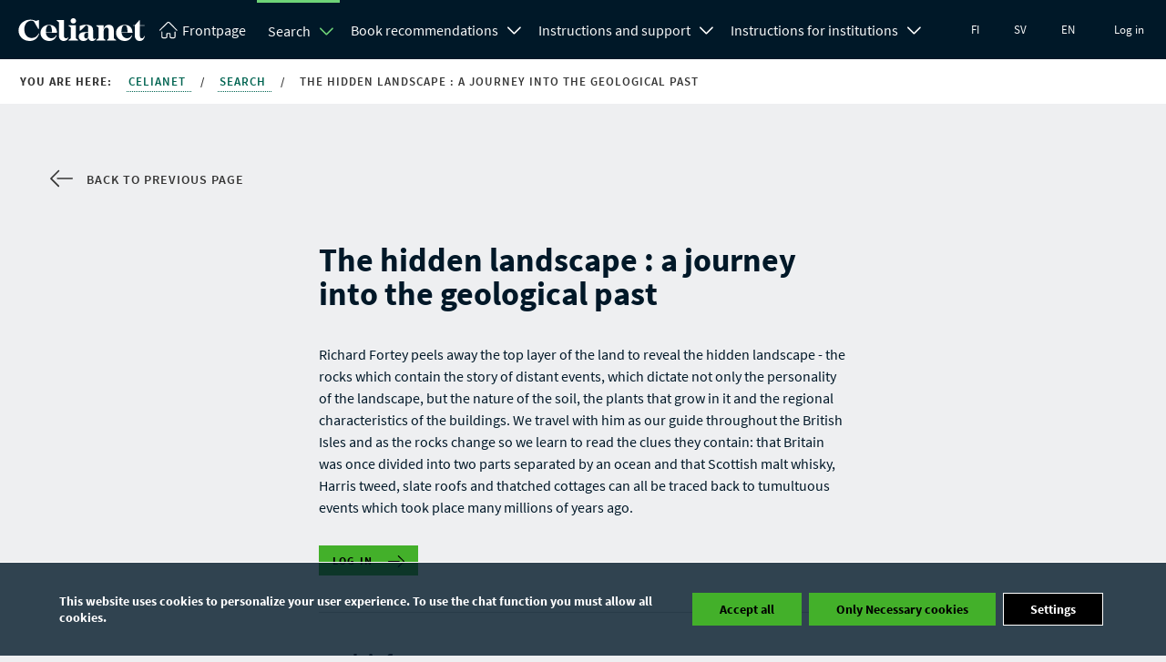

--- FILE ---
content_type: text/html; charset=UTF-8
request_url: https://www.celianet.fi/en/work/336016
body_size: 15129
content:
<!DOCTYPE html>
<html class="no-js" lang="en">
<head>
	<meta charset="UTF-8">
			<title>The hidden landscape : a journey into the geological past </title>
		<meta name="viewport" content="width=device-width" />
	<meta http-equiv="X-UA-Compatible" content="IE=edge">
			<link rel="shortcut icon" href="https://www.celianet.fi/content/uploads/2019/09/favicon.png" />
		<meta name='robots' content='index, follow, max-image-preview:large, max-snippet:-1, max-video-preview:-1' />

	<!-- This site is optimized with the Yoast SEO plugin v26.5 - https://yoast.com/wordpress/plugins/seo/ -->
	<meta property="og:locale" content="en_GB" />
	<meta property="og:type" content="website" />
	<meta property="og:site_name" content="Celianet" />
	<script type="application/ld+json" class="yoast-schema-graph">{"@context":"https://schema.org","@graph":[{"@type":"WebSite","@id":"https://www.celianet.fi/en/#website","url":"https://www.celianet.fi/en/","name":"Celianet.fi","description":"Borrow and listen to talking books","publisher":{"@id":"https://www.celianet.fi/en/#organization"},"potentialAction":[{"@type":"SearchAction","target":{"@type":"EntryPoint","urlTemplate":"https://www.celianet.fi/en/?s={search_term_string}"},"query-input":{"@type":"PropertyValueSpecification","valueRequired":true,"valueName":"search_term_string"}}],"inLanguage":"en-GB"},{"@type":"Organization","@id":"https://www.celianet.fi/en/#organization","name":"Saavutettavuuskirjasto Celia","url":"https://www.celianet.fi/en/","logo":{"@type":"ImageObject","inLanguage":"en-GB","@id":"https://www.celianet.fi/en/#/schema/logo/image/","url":"https://www.celianet.fi/content/uploads/2022/12/uusi_logo_sivustolle.png","contentUrl":"https://www.celianet.fi/content/uploads/2022/12/uusi_logo_sivustolle.png","width":708,"height":1000,"caption":"Saavutettavuuskirjasto Celia"},"image":{"@id":"https://www.celianet.fi/en/#/schema/logo/image/"}}]}</script>
	<!-- / Yoast SEO plugin. -->


<style id='wp-img-auto-sizes-contain-inline-css' type='text/css'>
img:is([sizes=auto i],[sizes^="auto," i]){contain-intrinsic-size:3000px 1500px}
/*# sourceURL=wp-img-auto-sizes-contain-inline-css */
</style>
<link rel='stylesheet' id='style-css' href='https://www.celianet.fi/content/themes/gwwp-celia-kl/style.css?ver=1221067082' type='text/css' media='all' />
<style id='wp-block-library-inline-css' type='text/css'>
:root{--wp-block-synced-color:#7a00df;--wp-block-synced-color--rgb:122,0,223;--wp-bound-block-color:var(--wp-block-synced-color);--wp-editor-canvas-background:#ddd;--wp-admin-theme-color:#007cba;--wp-admin-theme-color--rgb:0,124,186;--wp-admin-theme-color-darker-10:#006ba1;--wp-admin-theme-color-darker-10--rgb:0,107,160.5;--wp-admin-theme-color-darker-20:#005a87;--wp-admin-theme-color-darker-20--rgb:0,90,135;--wp-admin-border-width-focus:2px}@media (min-resolution:192dpi){:root{--wp-admin-border-width-focus:1.5px}}.wp-element-button{cursor:pointer}:root .has-very-light-gray-background-color{background-color:#eee}:root .has-very-dark-gray-background-color{background-color:#313131}:root .has-very-light-gray-color{color:#eee}:root .has-very-dark-gray-color{color:#313131}:root .has-vivid-green-cyan-to-vivid-cyan-blue-gradient-background{background:linear-gradient(135deg,#00d084,#0693e3)}:root .has-purple-crush-gradient-background{background:linear-gradient(135deg,#34e2e4,#4721fb 50%,#ab1dfe)}:root .has-hazy-dawn-gradient-background{background:linear-gradient(135deg,#faaca8,#dad0ec)}:root .has-subdued-olive-gradient-background{background:linear-gradient(135deg,#fafae1,#67a671)}:root .has-atomic-cream-gradient-background{background:linear-gradient(135deg,#fdd79a,#004a59)}:root .has-nightshade-gradient-background{background:linear-gradient(135deg,#330968,#31cdcf)}:root .has-midnight-gradient-background{background:linear-gradient(135deg,#020381,#2874fc)}:root{--wp--preset--font-size--normal:16px;--wp--preset--font-size--huge:42px}.has-regular-font-size{font-size:1em}.has-larger-font-size{font-size:2.625em}.has-normal-font-size{font-size:var(--wp--preset--font-size--normal)}.has-huge-font-size{font-size:var(--wp--preset--font-size--huge)}.has-text-align-center{text-align:center}.has-text-align-left{text-align:left}.has-text-align-right{text-align:right}.has-fit-text{white-space:nowrap!important}#end-resizable-editor-section{display:none}.aligncenter{clear:both}.items-justified-left{justify-content:flex-start}.items-justified-center{justify-content:center}.items-justified-right{justify-content:flex-end}.items-justified-space-between{justify-content:space-between}.screen-reader-text{border:0;clip-path:inset(50%);height:1px;margin:-1px;overflow:hidden;padding:0;position:absolute;width:1px;word-wrap:normal!important}.screen-reader-text:focus{background-color:#ddd;clip-path:none;color:#444;display:block;font-size:1em;height:auto;left:5px;line-height:normal;padding:15px 23px 14px;text-decoration:none;top:5px;width:auto;z-index:100000}html :where(.has-border-color){border-style:solid}html :where([style*=border-top-color]){border-top-style:solid}html :where([style*=border-right-color]){border-right-style:solid}html :where([style*=border-bottom-color]){border-bottom-style:solid}html :where([style*=border-left-color]){border-left-style:solid}html :where([style*=border-width]){border-style:solid}html :where([style*=border-top-width]){border-top-style:solid}html :where([style*=border-right-width]){border-right-style:solid}html :where([style*=border-bottom-width]){border-bottom-style:solid}html :where([style*=border-left-width]){border-left-style:solid}html :where(img[class*=wp-image-]){height:auto;max-width:100%}:where(figure){margin:0 0 1em}html :where(.is-position-sticky){--wp-admin--admin-bar--position-offset:var(--wp-admin--admin-bar--height,0px)}@media screen and (max-width:600px){html :where(.is-position-sticky){--wp-admin--admin-bar--position-offset:0px}}

/*# sourceURL=wp-block-library-inline-css */
</style><style id='global-styles-inline-css' type='text/css'>
:root{--wp--preset--aspect-ratio--square: 1;--wp--preset--aspect-ratio--4-3: 4/3;--wp--preset--aspect-ratio--3-4: 3/4;--wp--preset--aspect-ratio--3-2: 3/2;--wp--preset--aspect-ratio--2-3: 2/3;--wp--preset--aspect-ratio--16-9: 16/9;--wp--preset--aspect-ratio--9-16: 9/16;--wp--preset--color--black: #000000;--wp--preset--color--cyan-bluish-gray: #abb8c3;--wp--preset--color--white: #ffffff;--wp--preset--color--pale-pink: #f78da7;--wp--preset--color--vivid-red: #cf2e2e;--wp--preset--color--luminous-vivid-orange: #ff6900;--wp--preset--color--luminous-vivid-amber: #fcb900;--wp--preset--color--light-green-cyan: #7bdcb5;--wp--preset--color--vivid-green-cyan: #00d084;--wp--preset--color--pale-cyan-blue: #8ed1fc;--wp--preset--color--vivid-cyan-blue: #0693e3;--wp--preset--color--vivid-purple: #9b51e0;--wp--preset--gradient--vivid-cyan-blue-to-vivid-purple: linear-gradient(135deg,rgb(6,147,227) 0%,rgb(155,81,224) 100%);--wp--preset--gradient--light-green-cyan-to-vivid-green-cyan: linear-gradient(135deg,rgb(122,220,180) 0%,rgb(0,208,130) 100%);--wp--preset--gradient--luminous-vivid-amber-to-luminous-vivid-orange: linear-gradient(135deg,rgb(252,185,0) 0%,rgb(255,105,0) 100%);--wp--preset--gradient--luminous-vivid-orange-to-vivid-red: linear-gradient(135deg,rgb(255,105,0) 0%,rgb(207,46,46) 100%);--wp--preset--gradient--very-light-gray-to-cyan-bluish-gray: linear-gradient(135deg,rgb(238,238,238) 0%,rgb(169,184,195) 100%);--wp--preset--gradient--cool-to-warm-spectrum: linear-gradient(135deg,rgb(74,234,220) 0%,rgb(151,120,209) 20%,rgb(207,42,186) 40%,rgb(238,44,130) 60%,rgb(251,105,98) 80%,rgb(254,248,76) 100%);--wp--preset--gradient--blush-light-purple: linear-gradient(135deg,rgb(255,206,236) 0%,rgb(152,150,240) 100%);--wp--preset--gradient--blush-bordeaux: linear-gradient(135deg,rgb(254,205,165) 0%,rgb(254,45,45) 50%,rgb(107,0,62) 100%);--wp--preset--gradient--luminous-dusk: linear-gradient(135deg,rgb(255,203,112) 0%,rgb(199,81,192) 50%,rgb(65,88,208) 100%);--wp--preset--gradient--pale-ocean: linear-gradient(135deg,rgb(255,245,203) 0%,rgb(182,227,212) 50%,rgb(51,167,181) 100%);--wp--preset--gradient--electric-grass: linear-gradient(135deg,rgb(202,248,128) 0%,rgb(113,206,126) 100%);--wp--preset--gradient--midnight: linear-gradient(135deg,rgb(2,3,129) 0%,rgb(40,116,252) 100%);--wp--preset--font-size--small: 13px;--wp--preset--font-size--medium: 20px;--wp--preset--font-size--large: 36px;--wp--preset--font-size--x-large: 42px;--wp--preset--spacing--20: 0.44rem;--wp--preset--spacing--30: 0.67rem;--wp--preset--spacing--40: 1rem;--wp--preset--spacing--50: 1.5rem;--wp--preset--spacing--60: 2.25rem;--wp--preset--spacing--70: 3.38rem;--wp--preset--spacing--80: 5.06rem;--wp--preset--shadow--natural: 6px 6px 9px rgba(0, 0, 0, 0.2);--wp--preset--shadow--deep: 12px 12px 50px rgba(0, 0, 0, 0.4);--wp--preset--shadow--sharp: 6px 6px 0px rgba(0, 0, 0, 0.2);--wp--preset--shadow--outlined: 6px 6px 0px -3px rgb(255, 255, 255), 6px 6px rgb(0, 0, 0);--wp--preset--shadow--crisp: 6px 6px 0px rgb(0, 0, 0);}:where(.is-layout-flex){gap: 0.5em;}:where(.is-layout-grid){gap: 0.5em;}body .is-layout-flex{display: flex;}.is-layout-flex{flex-wrap: wrap;align-items: center;}.is-layout-flex > :is(*, div){margin: 0;}body .is-layout-grid{display: grid;}.is-layout-grid > :is(*, div){margin: 0;}:where(.wp-block-columns.is-layout-flex){gap: 2em;}:where(.wp-block-columns.is-layout-grid){gap: 2em;}:where(.wp-block-post-template.is-layout-flex){gap: 1.25em;}:where(.wp-block-post-template.is-layout-grid){gap: 1.25em;}.has-black-color{color: var(--wp--preset--color--black) !important;}.has-cyan-bluish-gray-color{color: var(--wp--preset--color--cyan-bluish-gray) !important;}.has-white-color{color: var(--wp--preset--color--white) !important;}.has-pale-pink-color{color: var(--wp--preset--color--pale-pink) !important;}.has-vivid-red-color{color: var(--wp--preset--color--vivid-red) !important;}.has-luminous-vivid-orange-color{color: var(--wp--preset--color--luminous-vivid-orange) !important;}.has-luminous-vivid-amber-color{color: var(--wp--preset--color--luminous-vivid-amber) !important;}.has-light-green-cyan-color{color: var(--wp--preset--color--light-green-cyan) !important;}.has-vivid-green-cyan-color{color: var(--wp--preset--color--vivid-green-cyan) !important;}.has-pale-cyan-blue-color{color: var(--wp--preset--color--pale-cyan-blue) !important;}.has-vivid-cyan-blue-color{color: var(--wp--preset--color--vivid-cyan-blue) !important;}.has-vivid-purple-color{color: var(--wp--preset--color--vivid-purple) !important;}.has-black-background-color{background-color: var(--wp--preset--color--black) !important;}.has-cyan-bluish-gray-background-color{background-color: var(--wp--preset--color--cyan-bluish-gray) !important;}.has-white-background-color{background-color: var(--wp--preset--color--white) !important;}.has-pale-pink-background-color{background-color: var(--wp--preset--color--pale-pink) !important;}.has-vivid-red-background-color{background-color: var(--wp--preset--color--vivid-red) !important;}.has-luminous-vivid-orange-background-color{background-color: var(--wp--preset--color--luminous-vivid-orange) !important;}.has-luminous-vivid-amber-background-color{background-color: var(--wp--preset--color--luminous-vivid-amber) !important;}.has-light-green-cyan-background-color{background-color: var(--wp--preset--color--light-green-cyan) !important;}.has-vivid-green-cyan-background-color{background-color: var(--wp--preset--color--vivid-green-cyan) !important;}.has-pale-cyan-blue-background-color{background-color: var(--wp--preset--color--pale-cyan-blue) !important;}.has-vivid-cyan-blue-background-color{background-color: var(--wp--preset--color--vivid-cyan-blue) !important;}.has-vivid-purple-background-color{background-color: var(--wp--preset--color--vivid-purple) !important;}.has-black-border-color{border-color: var(--wp--preset--color--black) !important;}.has-cyan-bluish-gray-border-color{border-color: var(--wp--preset--color--cyan-bluish-gray) !important;}.has-white-border-color{border-color: var(--wp--preset--color--white) !important;}.has-pale-pink-border-color{border-color: var(--wp--preset--color--pale-pink) !important;}.has-vivid-red-border-color{border-color: var(--wp--preset--color--vivid-red) !important;}.has-luminous-vivid-orange-border-color{border-color: var(--wp--preset--color--luminous-vivid-orange) !important;}.has-luminous-vivid-amber-border-color{border-color: var(--wp--preset--color--luminous-vivid-amber) !important;}.has-light-green-cyan-border-color{border-color: var(--wp--preset--color--light-green-cyan) !important;}.has-vivid-green-cyan-border-color{border-color: var(--wp--preset--color--vivid-green-cyan) !important;}.has-pale-cyan-blue-border-color{border-color: var(--wp--preset--color--pale-cyan-blue) !important;}.has-vivid-cyan-blue-border-color{border-color: var(--wp--preset--color--vivid-cyan-blue) !important;}.has-vivid-purple-border-color{border-color: var(--wp--preset--color--vivid-purple) !important;}.has-vivid-cyan-blue-to-vivid-purple-gradient-background{background: var(--wp--preset--gradient--vivid-cyan-blue-to-vivid-purple) !important;}.has-light-green-cyan-to-vivid-green-cyan-gradient-background{background: var(--wp--preset--gradient--light-green-cyan-to-vivid-green-cyan) !important;}.has-luminous-vivid-amber-to-luminous-vivid-orange-gradient-background{background: var(--wp--preset--gradient--luminous-vivid-amber-to-luminous-vivid-orange) !important;}.has-luminous-vivid-orange-to-vivid-red-gradient-background{background: var(--wp--preset--gradient--luminous-vivid-orange-to-vivid-red) !important;}.has-very-light-gray-to-cyan-bluish-gray-gradient-background{background: var(--wp--preset--gradient--very-light-gray-to-cyan-bluish-gray) !important;}.has-cool-to-warm-spectrum-gradient-background{background: var(--wp--preset--gradient--cool-to-warm-spectrum) !important;}.has-blush-light-purple-gradient-background{background: var(--wp--preset--gradient--blush-light-purple) !important;}.has-blush-bordeaux-gradient-background{background: var(--wp--preset--gradient--blush-bordeaux) !important;}.has-luminous-dusk-gradient-background{background: var(--wp--preset--gradient--luminous-dusk) !important;}.has-pale-ocean-gradient-background{background: var(--wp--preset--gradient--pale-ocean) !important;}.has-electric-grass-gradient-background{background: var(--wp--preset--gradient--electric-grass) !important;}.has-midnight-gradient-background{background: var(--wp--preset--gradient--midnight) !important;}.has-small-font-size{font-size: var(--wp--preset--font-size--small) !important;}.has-medium-font-size{font-size: var(--wp--preset--font-size--medium) !important;}.has-large-font-size{font-size: var(--wp--preset--font-size--large) !important;}.has-x-large-font-size{font-size: var(--wp--preset--font-size--x-large) !important;}
/*# sourceURL=global-styles-inline-css */
</style>

<style id='classic-theme-styles-inline-css' type='text/css'>
/*! This file is auto-generated */
.wp-block-button__link{color:#fff;background-color:#32373c;border-radius:9999px;box-shadow:none;text-decoration:none;padding:calc(.667em + 2px) calc(1.333em + 2px);font-size:1.125em}.wp-block-file__button{background:#32373c;color:#fff;text-decoration:none}
/*# sourceURL=/wp-includes/css/classic-themes.min.css */
</style>
<link rel='stylesheet' id='moove_gdpr_frontend-css' href='https://www.celianet.fi/content/plugins/gdpr-cookie-compliance/dist/styles/gdpr-main.css?ver=5.0.9' type='text/css' media='all' />
<style id='moove_gdpr_frontend-inline-css' type='text/css'>
#moove_gdpr_cookie_modal,#moove_gdpr_cookie_info_bar,.gdpr_cookie_settings_shortcode_content{font-family:&#039;Nunito&#039;,sans-serif}#moove_gdpr_save_popup_settings_button{background-color:#373737;color:#fff}#moove_gdpr_save_popup_settings_button:hover{background-color:#000}#moove_gdpr_cookie_info_bar .moove-gdpr-info-bar-container .moove-gdpr-info-bar-content a.mgbutton,#moove_gdpr_cookie_info_bar .moove-gdpr-info-bar-container .moove-gdpr-info-bar-content button.mgbutton{background-color:#43b02a}#moove_gdpr_cookie_modal .moove-gdpr-modal-content .moove-gdpr-modal-footer-content .moove-gdpr-button-holder a.mgbutton,#moove_gdpr_cookie_modal .moove-gdpr-modal-content .moove-gdpr-modal-footer-content .moove-gdpr-button-holder button.mgbutton,.gdpr_cookie_settings_shortcode_content .gdpr-shr-button.button-green{background-color:#43b02a;border-color:#43b02a}#moove_gdpr_cookie_modal .moove-gdpr-modal-content .moove-gdpr-modal-footer-content .moove-gdpr-button-holder a.mgbutton:hover,#moove_gdpr_cookie_modal .moove-gdpr-modal-content .moove-gdpr-modal-footer-content .moove-gdpr-button-holder button.mgbutton:hover,.gdpr_cookie_settings_shortcode_content .gdpr-shr-button.button-green:hover{background-color:#fff;color:#43b02a}#moove_gdpr_cookie_modal .moove-gdpr-modal-content .moove-gdpr-modal-close i,#moove_gdpr_cookie_modal .moove-gdpr-modal-content .moove-gdpr-modal-close span.gdpr-icon{background-color:#43b02a;border:1px solid #43b02a}#moove_gdpr_cookie_info_bar span.moove-gdpr-infobar-allow-all.focus-g,#moove_gdpr_cookie_info_bar span.moove-gdpr-infobar-allow-all:focus,#moove_gdpr_cookie_info_bar button.moove-gdpr-infobar-allow-all.focus-g,#moove_gdpr_cookie_info_bar button.moove-gdpr-infobar-allow-all:focus,#moove_gdpr_cookie_info_bar span.moove-gdpr-infobar-reject-btn.focus-g,#moove_gdpr_cookie_info_bar span.moove-gdpr-infobar-reject-btn:focus,#moove_gdpr_cookie_info_bar button.moove-gdpr-infobar-reject-btn.focus-g,#moove_gdpr_cookie_info_bar button.moove-gdpr-infobar-reject-btn:focus,#moove_gdpr_cookie_info_bar span.change-settings-button.focus-g,#moove_gdpr_cookie_info_bar span.change-settings-button:focus,#moove_gdpr_cookie_info_bar button.change-settings-button.focus-g,#moove_gdpr_cookie_info_bar button.change-settings-button:focus{-webkit-box-shadow:0 0 1px 3px #43b02a;-moz-box-shadow:0 0 1px 3px #43b02a;box-shadow:0 0 1px 3px #43b02a}#moove_gdpr_cookie_modal .moove-gdpr-modal-content .moove-gdpr-modal-close i:hover,#moove_gdpr_cookie_modal .moove-gdpr-modal-content .moove-gdpr-modal-close span.gdpr-icon:hover,#moove_gdpr_cookie_info_bar span[data-href]>u.change-settings-button{color:#43b02a}#moove_gdpr_cookie_modal .moove-gdpr-modal-content .moove-gdpr-modal-left-content #moove-gdpr-menu li.menu-item-selected a span.gdpr-icon,#moove_gdpr_cookie_modal .moove-gdpr-modal-content .moove-gdpr-modal-left-content #moove-gdpr-menu li.menu-item-selected button span.gdpr-icon{color:inherit}#moove_gdpr_cookie_modal .moove-gdpr-modal-content .moove-gdpr-modal-left-content #moove-gdpr-menu li a span.gdpr-icon,#moove_gdpr_cookie_modal .moove-gdpr-modal-content .moove-gdpr-modal-left-content #moove-gdpr-menu li button span.gdpr-icon{color:inherit}#moove_gdpr_cookie_modal .gdpr-acc-link{line-height:0;font-size:0;color:transparent;position:absolute}#moove_gdpr_cookie_modal .moove-gdpr-modal-content .moove-gdpr-modal-close:hover i,#moove_gdpr_cookie_modal .moove-gdpr-modal-content .moove-gdpr-modal-left-content #moove-gdpr-menu li a,#moove_gdpr_cookie_modal .moove-gdpr-modal-content .moove-gdpr-modal-left-content #moove-gdpr-menu li button,#moove_gdpr_cookie_modal .moove-gdpr-modal-content .moove-gdpr-modal-left-content #moove-gdpr-menu li button i,#moove_gdpr_cookie_modal .moove-gdpr-modal-content .moove-gdpr-modal-left-content #moove-gdpr-menu li a i,#moove_gdpr_cookie_modal .moove-gdpr-modal-content .moove-gdpr-tab-main .moove-gdpr-tab-main-content a:hover,#moove_gdpr_cookie_info_bar.moove-gdpr-dark-scheme .moove-gdpr-info-bar-container .moove-gdpr-info-bar-content a.mgbutton:hover,#moove_gdpr_cookie_info_bar.moove-gdpr-dark-scheme .moove-gdpr-info-bar-container .moove-gdpr-info-bar-content button.mgbutton:hover,#moove_gdpr_cookie_info_bar.moove-gdpr-dark-scheme .moove-gdpr-info-bar-container .moove-gdpr-info-bar-content a:hover,#moove_gdpr_cookie_info_bar.moove-gdpr-dark-scheme .moove-gdpr-info-bar-container .moove-gdpr-info-bar-content button:hover,#moove_gdpr_cookie_info_bar.moove-gdpr-dark-scheme .moove-gdpr-info-bar-container .moove-gdpr-info-bar-content span.change-settings-button:hover,#moove_gdpr_cookie_info_bar.moove-gdpr-dark-scheme .moove-gdpr-info-bar-container .moove-gdpr-info-bar-content button.change-settings-button:hover,#moove_gdpr_cookie_info_bar.moove-gdpr-dark-scheme .moove-gdpr-info-bar-container .moove-gdpr-info-bar-content u.change-settings-button:hover,#moove_gdpr_cookie_info_bar span[data-href]>u.change-settings-button,#moove_gdpr_cookie_info_bar.moove-gdpr-dark-scheme .moove-gdpr-info-bar-container .moove-gdpr-info-bar-content a.mgbutton.focus-g,#moove_gdpr_cookie_info_bar.moove-gdpr-dark-scheme .moove-gdpr-info-bar-container .moove-gdpr-info-bar-content button.mgbutton.focus-g,#moove_gdpr_cookie_info_bar.moove-gdpr-dark-scheme .moove-gdpr-info-bar-container .moove-gdpr-info-bar-content a.focus-g,#moove_gdpr_cookie_info_bar.moove-gdpr-dark-scheme .moove-gdpr-info-bar-container .moove-gdpr-info-bar-content button.focus-g,#moove_gdpr_cookie_info_bar.moove-gdpr-dark-scheme .moove-gdpr-info-bar-container .moove-gdpr-info-bar-content a.mgbutton:focus,#moove_gdpr_cookie_info_bar.moove-gdpr-dark-scheme .moove-gdpr-info-bar-container .moove-gdpr-info-bar-content button.mgbutton:focus,#moove_gdpr_cookie_info_bar.moove-gdpr-dark-scheme .moove-gdpr-info-bar-container .moove-gdpr-info-bar-content a:focus,#moove_gdpr_cookie_info_bar.moove-gdpr-dark-scheme .moove-gdpr-info-bar-container .moove-gdpr-info-bar-content button:focus,#moove_gdpr_cookie_info_bar.moove-gdpr-dark-scheme .moove-gdpr-info-bar-container .moove-gdpr-info-bar-content span.change-settings-button.focus-g,span.change-settings-button:focus,button.change-settings-button.focus-g,button.change-settings-button:focus,#moove_gdpr_cookie_info_bar.moove-gdpr-dark-scheme .moove-gdpr-info-bar-container .moove-gdpr-info-bar-content u.change-settings-button.focus-g,#moove_gdpr_cookie_info_bar.moove-gdpr-dark-scheme .moove-gdpr-info-bar-container .moove-gdpr-info-bar-content u.change-settings-button:focus{color:#43b02a}#moove_gdpr_cookie_modal .moove-gdpr-branding.focus-g span,#moove_gdpr_cookie_modal .moove-gdpr-modal-content .moove-gdpr-tab-main a.focus-g,#moove_gdpr_cookie_modal .moove-gdpr-modal-content .moove-gdpr-tab-main .gdpr-cd-details-toggle.focus-g{color:#43b02a}#moove_gdpr_cookie_modal.gdpr_lightbox-hide{display:none}
/*# sourceURL=moove_gdpr_frontend-inline-css */
</style>
<script type="text/javascript" src="https://www.celianet.fi/core/wp-includes/js/jquery/jquery.min.js?ver=3.7.1" id="jquery-core-js"></script>
<script type="text/javascript" src="https://www.celianet.fi/core/wp-includes/js/jquery/jquery-migrate.min.js?ver=3.4.1" id="jquery-migrate-js"></script>
		<style type="text/css" id="wp-custom-css">
			.gform_wrapper .gform_validation_container {display:none!important}

.wfls-remember-device-wrapper label input[type="checkbox"] { position: unset !important; }
		</style>
		</head>
<body class="wp-theme-gwwp-celia-kl">
		<a class="skiptocontent addFocusToDestination" href="#main-content" aria-label="Skip to main content" tabindex="0">
	Skip to main content 
</a>
<a class="skiptocontent" href="https://www.celianet.fi/en/log-in/" aria-label="Skip to login" tabindex="0">
	Skip to login 
</a>
<a class="skiptocontent addFocusToDestination" href="#footer-sidemap" aria-label="Skip to sitemap" tabindex="0">
	Skip to sitemap 
</a>
<div class="nav-wrapper">
	<nav class="main-menu" aria-label="Primary navigation">
		<div class="nav-logo">
			<a aria-label="Back to frontpage" href="https://www.celianet.fi/en/">
				<svg><use xlink:href="https://www.celianet.fi/content/themes/gwwp-celia-kl/images/iconpack.svg#icon-celianet-logo"></use></svg>
			</a>
		</div>
		<div class="mobile-nav-burger">
			<button class="lines-button x" data-open-text="Open main menu" aria-label="Open main menu" data-close-text="Close main menu">
				<span class="lines"></span>
			</button>
		</div>
					<div class="tablet-login col-hide col-show-m">
				<a href="https://www.celianet.fi/en/log-in/?previous=/en/work/336016">Log in</a>
			</div>
		
		<div class="nav-content">
			<ul class="main-menu" aria-label="Main navigation">
				<li class="logo"><a  aria-label="Back to frontpage" href="https://www.celianet.fi/en/"><svg class="col-hide-m col-hide-s col-hide-xs"><use xlink:href="https://www.celianet.fi/content/themes/gwwp-celia-kl/images/iconpack.svg#icon-koti"></use></svg><span>Frontpage</span></a></li>
														<li class="parentOpen">
													<span class="subnavWrapper">
								<a class="has-children" href="https://www.celianet.fi/en/book-search/">Search</a>
								<button aria-expanded="false" title="Search Open subnavigation" class="openSubnavDesktop">
									<svg aria-hidden="true"><use xlink:href="https://www.celianet.fi/content/themes/gwwp-celia-kl/images/iconpack.svg#icon-vakanen"></use></svg>
								</button>
								<button aria-label="Close subnavigation" class="openSubnav open" tabindex="0" data-open="Open subnavigation" data-close="Close subnavigation"></button>
							</span>
							<ul class="desktopdropdown firstLevel show open">
																									
																			<li>
											<a href="https://www.celianet.fi/en/book-search/advanced-search/" class="subnavButton">
												Advanced search											</a>
										</li>

																								</ul>
											</li>
														<li class="">
													<span class="subnavWrapper">
								<a class="has-children" href="https://www.celianet.fi/en/book-recommendations/">Book recommendations</a>
								<button aria-expanded="false" title="Book recommendations Open subnavigation" class="openSubnavDesktop">
									<svg aria-hidden="true"><use xlink:href="https://www.celianet.fi/content/themes/gwwp-celia-kl/images/iconpack.svg#icon-vakanen"></use></svg>
								</button>
								<button aria-label="Open subnavigation" class="openSubnav" tabindex="0" data-open="Open subnavigation" data-close="Close subnavigation"></button>
							</span>
							<ul class="desktopdropdown firstLevel">
																									
																			<li>
											<a href="https://www.celianet.fi/en/book-recommendations/books-for-adults/" class="subnavButton">
												Books for adults											</a>
										</li>

																										
																			<li>
											<a href="https://www.celianet.fi/en/book-recommendations/books-for-children-and-young-people/" class="subnavButton">
												Books for children and young people											</a>
										</li>

																										
																			<li>
											<span class="subnavWrapper">
												<a href="https://www.celianet.fi/en/book-recommendations/books-for-learning/" class="subnavButton">
													Books for learning												</a>

												<button aria-label="Open subnavigation" class="openSubnav " tabindex="0" data-open="Open subnavigation" data-close="Close subnavigation"></button>
											</span>
											<ul class="secondLevel ">

																																																																<li>
															<a href="https://www.celianet.fi/en/book-recommendations/books-for-learning/comprehensive-school/" class="subnavButton">
																Comprehensive School															</a>
														</li>
																																																																	<li>
															<a href="https://www.celianet.fi/en/book-recommendations/books-for-learning/general-upper-secondary-school/" class="subnavButton">
																General Upper Secondary School															</a>
														</li>
																																																																	<li>
															<a href="https://www.celianet.fi/en/book-recommendations/books-for-learning/vocational-training/" class="subnavButton">
																Vocational Training															</a>
														</li>
																																																																	<li>
															<a href="https://www.celianet.fi/en/book-recommendations/books-for-learning/higher-education-books/" class="subnavButton">
																Higher Education															</a>
														</li>
																																																																	<li>
															<a href="https://www.celianet.fi/en/book-recommendations/books-for-learning/pre-reading-materials-for-the-joint-application-entrance-exams/" class="subnavButton">
																Pre-reading materials for the joint application entrance exams															</a>
														</li>
																																																																	<li>
															<a href="https://www.celianet.fi/en/book-recommendations/books-for-learning/bookshare/" class="subnavButton">
																Bookshare service (U.S.)															</a>
														</li>
																																																																	<li>
															<a href="https://www.celianet.fi/en/book-recommendations/books-for-learning/rnib-bookshare/" class="subnavButton">
																RNIB Bookshare service (UK)															</a>
														</li>
																																				</ul>
										</li>
																										
																			<li>
											<a href="https://www.celianet.fi/en/book-recommendations/making-acquisition-requests/" class="subnavButton">
												Making acquisition requests											</a>
										</li>

																								</ul>
											</li>
														<li class="">
													<span class="subnavWrapper">
								<a class="has-children" href="https://www.celianet.fi/en/instructions-and-support/">Instructions and support</a>
								<button aria-expanded="false" title="Instructions and support Open subnavigation" class="openSubnavDesktop">
									<svg aria-hidden="true"><use xlink:href="https://www.celianet.fi/content/themes/gwwp-celia-kl/images/iconpack.svg#icon-vakanen"></use></svg>
								</button>
								<button aria-label="Open subnavigation" class="openSubnav" tabindex="0" data-open="Open subnavigation" data-close="Close subnavigation"></button>
							</span>
							<ul class="desktopdropdown firstLevel">
																									
																			<li>
											<a href="https://www.celianet.fi/en/instructions-and-support/celias-talking-book-service-faq/" class="subnavButton">
												Celia’s talking book service FAQ											</a>
										</li>

																										
																			<li>
											<a href="https://www.celianet.fi/en/instructions-and-support/search-instructions/" class="subnavButton">
												Search instructions											</a>
										</li>

																										
																			<li>
											<span class="subnavWrapper">
												<a href="https://www.celianet.fi/en/instructions-and-support/listening-to-talking-books/" class="subnavButton">
													Listening to talking books in the app, browser or via an audio player												</a>

												<button aria-label="Open subnavigation" class="openSubnav " tabindex="0" data-open="Open subnavigation" data-close="Close subnavigation"></button>
											</span>
											<ul class="secondLevel ">

																																																																<li>
															<a href="https://www.celianet.fi/en/instructions-and-support/listening-to-talking-books/listening-on-a-tablet-or-phone-using-the-app/" class="subnavButton">
																Listening on a tablet or phone using the app															</a>
														</li>
																																																																	<li>
															<a href="https://www.celianet.fi/en/instructions-and-support/listening-to-talking-books/listening-in-your-browser/" class="subnavButton">
																Listening in your browser															</a>
														</li>
																																																																	<li>
															<a href="https://www.celianet.fi/en/instructions-and-support/listening-to-talking-books/listening-using-an-audio-player/" class="subnavButton">
																Listening using an audio player															</a>
														</li>
																																				</ul>
										</li>
																										
																			<li>
											<a href="https://www.celianet.fi/en/instructions-and-support/downloading-books-as-a-file/" class="subnavButton">
												Downloading books as a file											</a>
										</li>

																										
																			<li>
											<a href="https://www.celianet.fi/en/instructions-and-support/listening-and-reading-aids/" class="subnavButton">
												Listening and reading aids											</a>
										</li>

																										
																			<li>
											<a href="https://www.celianet.fi/en/instructions-and-support/forgot-your-username-or-password/" class="subnavButton">
												Forgot your username or password?											</a>
										</li>

																										
																			<li>
											<a href="https://www.celianet.fi/en/instructions-and-support/terms-of-use/" class="subnavButton">
												Terms of use – Accessibility Library Celia											</a>
										</li>

																								</ul>
											</li>
														<li class="">
													<span class="subnavWrapper">
								<a class="has-children" href="https://www.celianet.fi/en/instructions-for-institutions/">Instructions for institutions</a>
								<button aria-expanded="false" title="Instructions for institutions Open subnavigation" class="openSubnavDesktop">
									<svg aria-hidden="true"><use xlink:href="https://www.celianet.fi/content/themes/gwwp-celia-kl/images/iconpack.svg#icon-vakanen"></use></svg>
								</button>
								<button aria-label="Open subnavigation" class="openSubnav" tabindex="0" data-open="Open subnavigation" data-close="Close subnavigation"></button>
							</span>
							<ul class="desktopdropdown firstLevel">
																									
																			<li>
											<a href="https://www.celianet.fi/en/instructions-for-institutions/frequently-asked-questions/" class="subnavButton">
												Frequently asked questions											</a>
										</li>

																										
																			<li>
											<a href="https://www.celianet.fi/en/instructions-for-institutions/training-events-and-webinars/" class="subnavButton">
												Training events and webinars											</a>
										</li>

																										
																			<li>
											<a href="https://www.celianet.fi/en/instructions-for-institutions/celia-brochures-and-materials/" class="subnavButton">
												Celia brochures and materials											</a>
										</li>

																								</ul>
											</li>
							</ul>
							<div class="log-menu not-logged-in-menu">
					<ul class="lang-menu" aria-label="Language menu">
													<li class="lang-item lang-item-4 lang-item-fi no-translation lang-item-first ">
								<a hreflang="fi" href="https://www.celianet.fi/">
									<span class="read-by-sr">Suomi</span>
									<span aria-hidden="true">fi</span>
								</a>
							</li>
													<li class="lang-item lang-item-7 lang-item-sv no-translation ">
								<a hreflang="sv-SE" href="https://www.celianet.fi/sv/">
									<span class="read-by-sr">Svenska</span>
									<span aria-hidden="true">sv</span>
								</a>
							</li>
													<li class="lang-item lang-item-11 lang-item-en current-lang no-translation ">
								<a hreflang="en-GB" href="https://www.celianet.fi/en/">
									<span class="read-by-sr">English</span>
									<span aria-hidden="true">en</span>
								</a>
							</li>
											</ul>
					<div class="log-in">
						<a href="https://www.celianet.fi/en/log-in/" class="log-button">Log in</a>
					</div>
				</div>
					</div>
	</nav>

	
	
		<div class="breadcrumbs" id="breadcrumbs" aria-label="Breadcrumbs">
		<span class="breadcrumb-title">You are here:</span>

							
									<a class="breadcrumb-crumb" href="https://www.celianet.fi/en/">
						Celianet 
					</a> 
				
				<span class="separator" aria-hidden="true">/</span>

								
									<a class="breadcrumb-crumb" href="https://www.celianet.fi/en/book-search/">
						Search 
					</a> 
				
				<span class="separator" aria-hidden="true">/</span>

								
									<span class="breadcrumb-crumb">
						The hidden landscape : a journey into the geological past  
					</span> 
				
				<span class="separator" aria-hidden="true">/</span>

					
	</div>

			
</div>
<div class="mainwrapper">

<div class="container main-content" id="mainPage" aria-hidden="false">
	<div class="row">
		<div class="col-24 col-s-24-wide col-xs-24-wide back-to-search"><a href="https://www.celianet.fi/en/book-search/"><svg aria-hidden="true"><use xlink:href="https://www.celianet.fi/content/themes/gwwp-celia-kl/images/iconpack.svg#icon-nuoli"></use></svg><span>Back to previous page</span></a></div>
	</div>
			<div class="work-side col-5 col-m-8 col-s-24-wide col-xs-24-wide"  role="main">
			<h1 class="title main hyphenate col-hide-m col-hide-xl col-hide-l">The hidden landscape : a journey into the geological past </h1>
					</div>

		<div class="work-data col-12 col-offset-1 col-s-24-wide col-xs-24-wide">
			<h1 id="main-content" class="title main hyphenate col-hide col-show-m col-show-xl col-show-l">The hidden landscape : a journey into the geological past </h1>
			<div class="work-desc">
									<p>Richard Fortey peels away the top layer of the land to reveal the hidden landscape - the rocks which contain the story of distant events, which dictate not only the personality of the landscape, but the nature of the soil, the plants that grow in it and the regional characteristics of the buildings. We travel with him as our guide throughout the British Isles and as the rocks change so we learn to read the clues they contain: that Britain was once divided into two parts separated by an ocean and that Scottish malt whisky, Harris tweed, slate roofs and thatched cottages can all be traced back to tumultuous events which took place many millions of years ago.</p>
							</div>

			
										<a href="https://www.celianet.fi/en/log-in/?previous=/en/work/336016" class="button green arrow ">Log in</a>
						<table class="book-info">
				<tr>
			<td>
			<h2 class="title">Book info</h2>
		</td>
	</tr>									<tr>
			<td>Author</td>
					<td>
				<a href="https://www.celianet.fi/en/book-search/advanced-search/?writer=Fortey, Richard A.">Fortey, Richard A.</a>
			</td>
			</tr>																													<tr>
			<td>Reader</td>
															<td>
																	<a href="https://www.celianet.fi/en/book-search/advanced-search/?search=Courtenay Chris">Courtenay Chris</a>
									</td>
						</tr>									
				
									<tr>
			<td>Language</td>
					<td>eng</td>
			</tr>				
								
									<tr>
			<td>Duration</td>
					<td>14 h 42 min</td>
			</tr>				
								
									<tr>
			<td>Publication info</td>
					<td>Royal National Institute for the Blind.</td>
			</tr>				
									<tr>
			<td>Physical description</td>
					<td>talking book Daisy 2.02 (14 h 42 min)</td>
			</tr>				
												
				
				
									<tr>
			<td>Original publication info</td>
					<td>Bodley Head 2010.</td>
			</tr>																									
									<tr>
			<td>Keywords</td>
					<td class="keywords">
									<a href="https://www.celianet.fi/en/book-search/advanced-search/?subjectword=geografi geologi historisk geologi Brittiska öarna" class="keyword">geografi geologi historisk geologi Brittiska öarna</a>
									<a href="https://www.celianet.fi/en/book-search/advanced-search/?subjectword=maantiede geologia historiallinen geologia Brittein saaret" class="keyword">maantiede geologia historiallinen geologia Brittein saaret</a>
							</td> 
			</tr>				
			</table>
		</div>
		<div class="col-5 col-offset-1 col-s-24-wide col-xs-24-wide">
					</div>
	</div>
<div id="modalOverlay" tabindex="-1"></div>

	</div>
	<footer>
		 
			<div class="footer-contact container">
				<div class="row">
					<div class="col-12 col-m-24 col-s-24 col-xs-24">
						<div class="celia-footer-contact wysiwyg">
							<h2>User services</h2>
<p>Our online chat is open weekdays 9.00–14.00.<br />
<a href="mailto:celia.fi@kansallisarkisto.fi">celia.fi@kansallisarkisto.fi</a> / 0295 333 050 (Mon–Thu 9–14)</p>
<p><span style="font-size: 24px; font-weight: 800;"><br />
About Accessibility Library Celia</span></p>
<p>Accessibility Library Celia is a state-owned special library that promotes equality in reading and learning. Celia produces and distributes talking books, braille books, and other special books and educational materials. Celia welcomes all customers who find it difficult to read regular books due to dyslexia, illness, disability or a similar reason. Celia is a part of the National Archives of Finland.</p>
<p><a href="https://www.celia.fi/eng/">Celia.fi</a></p>
<p><a href="https://www.celia.fi/eng/privacy-at-celia/" target="_blank" rel="noopener">Privacy at Accessibility Library Celia</a></p>
<h2>Feedback</h2>
<p>Give us feedback about our service or books via email: <a href="mailto:celia@kansallisarkisto.fi">celia@kansallisarkisto.fi</a>.</p>
<p>&nbsp;</p>
						</div>
					</div>
					<div class="col-12 col-m-24 col-s-24 col-xs-24">
						 
							<div class="celia-social-media">
																	<a class="social-media-Facebook" target="_blank" title="Facebook" href="https://www.facebook.com/celiakirjasto">
										<svg><use xlink:href="https://www.celianet.fi/content/themes/gwwp-celia-kl/images/symbol-some.svg#Facebook"></use></svg>
										<span class="social-text">
											Facebook										</span>
									</a>
																	<a class="social-media-Instagram" target="_blank" title="Instagram" href="https://www.instagram.com/celiakirjasto/">
										<svg><use xlink:href="https://www.celianet.fi/content/themes/gwwp-celia-kl/images/symbol-some.svg#Instagram"></use></svg>
										<span class="social-text">
											Instagram										</span>
									</a>
																	<a class="social-media-Linkedin" target="_blank" title="Linkedin" href="https://www.linkedin.com/company/saavutettavuuskirjasto-celia/">
										<svg><use xlink:href="https://www.celianet.fi/content/themes/gwwp-celia-kl/images/symbol-some.svg#Linkedin"></use></svg>
										<span class="social-text">
											Linkedin										</span>
									</a>
																	<a class="social-media-YouTube" target="_blank" title="YouTube" href="https://www.youtube.com/@celiakirjasto">
										<svg><use xlink:href="https://www.celianet.fi/content/themes/gwwp-celia-kl/images/symbol-some.svg#YouTube"></use></svg>
										<span class="social-text">
											YouTube										</span>
									</a>
															</div>
						 
					</div>
				</div>
			</div>
		 
		<div class="footer-wrapper container">
			<div class="footer-sitemap">
				<div class="row">
					<ul role="navigation" class="pages row col-24 footer-border-corrector" title="Sitemap">
																											<li class="col-6-wide col-xs-24 col-s-8 col-m-8">
									<h2 id="footer-sidemap" class="footer-title">
										<a title="Search" href="https://www.celianet.fi/en/book-search/">Search</a>
									</h2>
																												<ul>
																								<li>
														<a title="Advanced search" href="https://www.celianet.fi/en/book-search/advanced-search/">
															Advanced search														</a> 
													</li>
																					</ul>
																	</li>
															<li class="col-6-wide col-xs-24 col-s-8 col-m-8">
									<h2 id="" class="footer-title">
										<a title="Book recommendations" href="https://www.celianet.fi/en/book-recommendations/">Book recommendations</a>
									</h2>
																												<ul>
																								<li>
														<a title="Books for adults" href="https://www.celianet.fi/en/book-recommendations/books-for-adults/">
															Books for adults														</a> 
													</li>
																								<li>
														<a title="Books for children and young people" href="https://www.celianet.fi/en/book-recommendations/books-for-children-and-young-people/">
															Books for children and young people														</a> 
													</li>
																								<li>
														<a title="Books for learning" href="https://www.celianet.fi/en/book-recommendations/books-for-learning/">
															Books for learning														</a> 
													</li>
																								<li>
														<a title="Making acquisition requests" href="https://www.celianet.fi/en/book-recommendations/making-acquisition-requests/">
															Making acquisition requests														</a> 
													</li>
																					</ul>
																	</li>
															<li class="col-6-wide col-xs-24 col-s-8 col-m-8">
									<h2 id="" class="footer-title">
										<a title="Instructions and support" href="https://www.celianet.fi/en/instructions-and-support/">Instructions and support</a>
									</h2>
																												<ul>
																								<li>
														<a title="Celia’s talking book service FAQ" href="https://www.celianet.fi/en/instructions-and-support/celias-talking-book-service-faq/">
															Celia’s talking book service FAQ														</a> 
													</li>
																								<li>
														<a title="Search instructions" href="https://www.celianet.fi/en/instructions-and-support/search-instructions/">
															Search instructions														</a> 
													</li>
																								<li>
														<a title="Listening to talking books in the app, browser or via an audio player" href="https://www.celianet.fi/en/instructions-and-support/listening-to-talking-books/">
															Listening to talking books in the app, browser or via an audio player														</a> 
													</li>
																								<li>
														<a title="Downloading books as a file" href="https://www.celianet.fi/en/instructions-and-support/downloading-books-as-a-file/">
															Downloading books as a file														</a> 
													</li>
																								<li>
														<a title="Listening and reading aids" href="https://www.celianet.fi/en/instructions-and-support/listening-and-reading-aids/">
															Listening and reading aids														</a> 
													</li>
																								<li>
														<a title="Forgot your username or password?" href="https://www.celianet.fi/en/instructions-and-support/forgot-your-username-or-password/">
															Forgot your username or password?														</a> 
													</li>
																								<li>
														<a title="Terms of use – Accessibility Library Celia" href="https://www.celianet.fi/en/instructions-and-support/terms-of-use/">
															Terms of use – Accessibility Library Celia														</a> 
													</li>
																					</ul>
																	</li>
															<li class="col-6-wide col-xs-24 col-s-8 col-m-8">
									<h2 id="" class="footer-title">
										<a title="Instructions for institutions" href="https://www.celianet.fi/en/instructions-for-institutions/">Instructions for institutions</a>
									</h2>
																												<ul>
																								<li>
														<a title="Frequently asked questions" href="https://www.celianet.fi/en/instructions-for-institutions/frequently-asked-questions/">
															Frequently asked questions														</a> 
													</li>
																								<li>
														<a title="Training events and webinars" href="https://www.celianet.fi/en/instructions-for-institutions/training-events-and-webinars/">
															Training events and webinars														</a> 
													</li>
																								<li>
														<a title="Celia brochures and materials" href="https://www.celianet.fi/en/instructions-for-institutions/celia-brochures-and-materials/">
															Celia brochures and materials														</a> 
													</li>
																					</ul>
																	</li>
													
													<li class="col-6-wide col-xs-24 col-s-8 col-m-8">
								<h2 class="footer-title"><a href="https://www.celianet.fi/en/log-in/" class="log-button">Log in</a></h2>

								<ul>
									<li><a href="https://www.celianet.fi/en/log-in/recover-your-celianet-password/">Forgot Celianet password?</a></li>
									<li><a href="https://www.celianet.fi/en/forgot-pratsam-reader-password/">Forgot Pratsam Reader password?</a></li>
								</ul>
							</li>
											</ul>
				</div>
			</div>
		</div>
	</footer>
	<script src="https://www.celianet.fi/content/themes/gwwp-celia-kl/assets/js/libs/svg4everybody.min.js"> </script>
	<script type="speculationrules">
{"prefetch":[{"source":"document","where":{"and":[{"href_matches":"/*"},{"not":{"href_matches":["/core/wp-*.php","/core/wp-admin/*","/content/uploads/*","/content/*","/content/plugins/*","/content/themes/gwwp-celia-kl/*","/*\\?(.+)"]}},{"not":{"selector_matches":"a[rel~=\"nofollow\"]"}},{"not":{"selector_matches":".no-prefetch, .no-prefetch a"}}]},"eagerness":"conservative"}]}
</script>
	<!--copyscapeskip-->
	<aside id="moove_gdpr_cookie_info_bar" class="moove-gdpr-info-bar-hidden moove-gdpr-align-center moove-gdpr-dark-scheme gdpr_infobar_postion_bottom" aria-label="GDPR Cookie Banner" style="display: none;">
	<div class="moove-gdpr-info-bar-container">
		<div class="moove-gdpr-info-bar-content">
		
<div class="moove-gdpr-cookie-notice">
  <p>This website uses cookies to personalize your user experience. To use the chat function you must allow all cookies.</p>
</div>
<!--  .moove-gdpr-cookie-notice -->
		
<div class="moove-gdpr-button-holder">
			<button class="mgbutton moove-gdpr-infobar-allow-all gdpr-fbo-0" aria-label="Accept all" >Accept all</button>
						<button class="mgbutton moove-gdpr-infobar-reject-btn gdpr-fbo-1 "  aria-label="Only Necessary cookies">Only Necessary cookies</button>
							<button class="mgbutton moove-gdpr-infobar-settings-btn change-settings-button gdpr-fbo-2" aria-haspopup="true" data-href="#moove_gdpr_cookie_modal"  aria-label="Settings">Settings</button>
			</div>
<!--  .button-container -->
		</div>
		<!-- moove-gdpr-info-bar-content -->
	</div>
	<!-- moove-gdpr-info-bar-container -->
	</aside>
	<!-- #moove_gdpr_cookie_info_bar -->
	<!--/copyscapeskip-->
<script type="text/javascript" id="app-js-extra">
/* <![CDATA[ */
var page = {"base_url":"https://www.celianet.fi/core/","admin_ajax":"https://www.celianet.fi/core/wp-admin/admin-ajax.php"};
//# sourceURL=app-js-extra
/* ]]> */
</script>
<script type="text/javascript" src="https://www.celianet.fi/content/themes/gwwp-celia-kl/app.js?ver=926221699" id="app-js"></script>
<script type="text/javascript" id="moove_gdpr_frontend-js-extra">
/* <![CDATA[ */
var moove_frontend_gdpr_scripts = {"ajaxurl":"https://www.celianet.fi/core/wp-admin/admin-ajax.php","post_id":"","plugin_dir":"https://www.celianet.fi/content/plugins/gdpr-cookie-compliance","show_icons":"all","is_page":"","ajax_cookie_removal":"false","strict_init":"2","enabled_default":{"strict":2,"third_party":0,"advanced":0,"performance":0,"preference":0},"geo_location":"false","force_reload":"false","is_single":"","hide_save_btn":"false","current_user":"0","cookie_expiration":"365","script_delay":"2000","close_btn_action":"1","close_btn_rdr":"","scripts_defined":"{\"cache\":false,\"header\":\"\",\"body\":\"\",\"footer\":\"\",\"thirdparty\":{\"header\":\"\u003Cscript data-gdpr\u003E\\/*Third party accepted*\\/\u003C\\/script\u003E\\r\\n\\r\\n\\r\\n\u003C!-- Matomo --\u003E\\r\\n\u003Cscript data-gdpr\u003E\\r\\n  var _paq = window._paq = window._paq || [];\\r\\n  \\/* tracker methods like \\\"setCustomDimension\\\" should be called before \\\"trackPageView\\\" *\\/\\r\\n  _paq.push(['trackPageView']);\\r\\n  _paq.push(['enableLinkTracking']);\\r\\n  (function() {\\r\\n    var u=\\\"https:\\/\\/japetus.narc.fi\\/piwik\\/\\\";\\r\\n    _paq.push(['setTrackerUrl', u+'matomo.php']);\\r\\n    _paq.push(['setSiteId', '92']);\\r\\n    var d=document, g=d.createElement('script'), s=d.getElementsByTagName('script')[0];\\r\\n    g.async=true; g.src=u+'matomo.js'; s.parentNode.insertBefore(g,s);\\r\\n  })();\\r\\n\u003C\\/script\u003E\\r\\n\u003C!-- End Matomo Code --\u003E\\r\\n\\r\\n\\r\\n\\r\\n\u003C!-- giosg tag --\u003E\\r\\n\\r\\n\u003Cscript data-gdpr\u003E\\r\\n\\r\\n(function(w, t, f) {\\r\\n\\r\\n  var s='script',o='_giosg',h='https:\\/\\/service.giosg.com',e,n;e=t.createElement(s);e.async=1;e.src=h+'\\/live2\\/'+f;\\r\\n\\r\\n  w[o]=w[o]||function(){(w[o]._e=w[o]._e||[]).push(arguments)};w[o]._c=f;w[o]._h=h;n=t.getElementsByTagName(s)[0];n.parentNode.insertBefore(e,n);\\r\\n\\r\\n})(window,document,\\\"f8698e60-3b21-11ec-89f9-0242ac120005\\\");\\r\\n\\r\\n\u003C\\/script\u003E\\r\\n\\r\\n\u003C!-- giosg tag --\u003E\\r\\n\",\"body\":\"\",\"footer\":\"\"},\"strict\":{\"header\":\"\",\"body\":\"\",\"footer\":\"\"},\"advanced\":{\"header\":\"\",\"body\":\"\",\"footer\":\"\"}}","gdpr_scor":"true","wp_lang":"_en","wp_consent_api":"false","gdpr_nonce":"f1296760a1"};
//# sourceURL=moove_gdpr_frontend-js-extra
/* ]]> */
</script>
<script type="text/javascript" src="https://www.celianet.fi/content/plugins/gdpr-cookie-compliance/dist/scripts/main.js?ver=5.0.9" id="moove_gdpr_frontend-js"></script>
<script type="text/javascript" id="moove_gdpr_frontend-js-after">
/* <![CDATA[ */
var gdpr_consent__strict = "true"
var gdpr_consent__thirdparty = "false"
var gdpr_consent__advanced = "false"
var gdpr_consent__performance = "false"
var gdpr_consent__preference = "false"
var gdpr_consent__cookies = "strict"
//# sourceURL=moove_gdpr_frontend-js-after
/* ]]> */
</script>

	<!--copyscapeskip-->
	<button data-href="#moove_gdpr_cookie_modal" aria-haspopup="true"  id="moove_gdpr_save_popup_settings_button" style='display: none;' class="" aria-label="Cookie settings">
	<span class="moove_gdpr_icon">
		<svg viewBox="0 0 512 512" xmlns="http://www.w3.org/2000/svg" style="max-width: 30px; max-height: 30px;">
		<g data-name="1">
			<path d="M293.9,450H233.53a15,15,0,0,1-14.92-13.42l-4.47-42.09a152.77,152.77,0,0,1-18.25-7.56L163,413.53a15,15,0,0,1-20-1.06l-42.69-42.69a15,15,0,0,1-1.06-20l26.61-32.93a152.15,152.15,0,0,1-7.57-18.25L76.13,294.1a15,15,0,0,1-13.42-14.91V218.81A15,15,0,0,1,76.13,203.9l42.09-4.47a152.15,152.15,0,0,1,7.57-18.25L99.18,148.25a15,15,0,0,1,1.06-20l42.69-42.69a15,15,0,0,1,20-1.06l32.93,26.6a152.77,152.77,0,0,1,18.25-7.56l4.47-42.09A15,15,0,0,1,233.53,48H293.9a15,15,0,0,1,14.92,13.42l4.46,42.09a152.91,152.91,0,0,1,18.26,7.56l32.92-26.6a15,15,0,0,1,20,1.06l42.69,42.69a15,15,0,0,1,1.06,20l-26.61,32.93a153.8,153.8,0,0,1,7.57,18.25l42.09,4.47a15,15,0,0,1,13.41,14.91v60.38A15,15,0,0,1,451.3,294.1l-42.09,4.47a153.8,153.8,0,0,1-7.57,18.25l26.61,32.93a15,15,0,0,1-1.06,20L384.5,412.47a15,15,0,0,1-20,1.06l-32.92-26.6a152.91,152.91,0,0,1-18.26,7.56l-4.46,42.09A15,15,0,0,1,293.9,450ZM247,420h33.39l4.09-38.56a15,15,0,0,1,11.06-12.91A123,123,0,0,0,325.7,356a15,15,0,0,1,17,1.31l30.16,24.37,23.61-23.61L372.06,328a15,15,0,0,1-1.31-17,122.63,122.63,0,0,0,12.49-30.14,15,15,0,0,1,12.92-11.06l38.55-4.1V232.31l-38.55-4.1a15,15,0,0,1-12.92-11.06A122.63,122.63,0,0,0,370.75,187a15,15,0,0,1,1.31-17l24.37-30.16-23.61-23.61-30.16,24.37a15,15,0,0,1-17,1.31,123,123,0,0,0-30.14-12.49,15,15,0,0,1-11.06-12.91L280.41,78H247l-4.09,38.56a15,15,0,0,1-11.07,12.91A122.79,122.79,0,0,0,201.73,142a15,15,0,0,1-17-1.31L154.6,116.28,131,139.89l24.38,30.16a15,15,0,0,1,1.3,17,123.41,123.41,0,0,0-12.49,30.14,15,15,0,0,1-12.91,11.06l-38.56,4.1v33.38l38.56,4.1a15,15,0,0,1,12.91,11.06A123.41,123.41,0,0,0,156.67,311a15,15,0,0,1-1.3,17L131,358.11l23.61,23.61,30.17-24.37a15,15,0,0,1,17-1.31,122.79,122.79,0,0,0,30.13,12.49,15,15,0,0,1,11.07,12.91ZM449.71,279.19h0Z" fill="currentColor"/>
			<path d="M263.71,340.36A91.36,91.36,0,1,1,355.08,249,91.46,91.46,0,0,1,263.71,340.36Zm0-152.72A61.36,61.36,0,1,0,325.08,249,61.43,61.43,0,0,0,263.71,187.64Z" fill="currentColor"/>
		</g>
		</svg>
	</span>

	<span class="moove_gdpr_text">Cookie settings</span>
	</button>
	<!--/copyscapeskip-->
    
	<!--copyscapeskip-->
	<!-- V2 -->
	<dialog id="moove_gdpr_cookie_modal" class="gdpr_lightbox-hide" aria-modal="true" aria-label="GDPR Settings Screen">
	<div class="moove-gdpr-modal-content moove-clearfix logo-position-left moove_gdpr_modal_theme_v2">
				<button class="moove-gdpr-modal-close" autofocus aria-label="Close GDPR Cookie Settings">
			<span class="gdpr-sr-only">Close GDPR Cookie Settings</span>
			<span class="gdpr-icon moovegdpr-arrow-close"> </span>
		</button>
				<div class="moove-gdpr-modal-left-content">
		<ul id="moove-gdpr-menu">
			
<li class="menu-item-on menu-item-privacy_overview menu-item-selected">
	<button data-href="#privacy_overview" class="moove-gdpr-tab-nav" aria-label="Information about cookies used on this website">
	<span class="gdpr-nav-tab-title">Information about cookies used on this website</span>
	</button>
</li>

	<li class="menu-item-strict-necessary-cookies menu-item-off">
	<button data-href="#strict-necessary-cookies" class="moove-gdpr-tab-nav" aria-label="Necessary cookies">
		<span class="gdpr-nav-tab-title">Necessary cookies</span>
	</button>
	</li>


	<li class="menu-item-off menu-item-third_party_cookies">
	<button data-href="#third_party_cookies" class="moove-gdpr-tab-nav" aria-label="3rd Party Cookies">
		<span class="gdpr-nav-tab-title">3rd Party Cookies</span>
	</button>
	</li>



		</ul>
		</div>
		<!--  .moove-gdpr-modal-left-content -->
		<div class="moove-gdpr-modal-right-content">
			<div class="moove-gdpr-modal-title"> 
			<div>
				<span class="tab-title">Information about cookies used on this website</span>
			</div>
			
<div class="moove-gdpr-company-logo-holder">
	<img src="https://www.celianet.fi/content/uploads/2018/03/celia-logo-lehtivihrea-e1670918193655.png" alt="Saavutettavuuskirjasto Celian C-tunnus lehtivihreänä."   width="100"  height="116"  class="img-responsive" />
</div>
<!--  .moove-gdpr-company-logo-holder -->
			</div>
			<!-- .moove-gdpr-modal-ritle -->
			<div class="main-modal-content">

			<div class="moove-gdpr-tab-content">
				
<div id="privacy_overview" class="moove-gdpr-tab-main">
		<div class="moove-gdpr-tab-main-content">
	<p>Cookies are small files that a web page sends to the user’s browser. Celia’s websites along with Celianet use cookies. <a href="https://www.celia.fi/privacy">Read more about privacy and cookies in Celia.</a></p>
		</div>
	<!--  .moove-gdpr-tab-main-content -->

</div>
<!-- #privacy_overview -->
				
  <div id="strict-necessary-cookies" class="moove-gdpr-tab-main" >
    <span class="tab-title">Necessary cookies</span>
    <div class="moove-gdpr-tab-main-content">
      <p>We use cookies to enable basic functionalities of our websites. These include e.g. logging in and saving personalised settings. Singular users cannot be identified by cookies.</p>
      <div class="moove-gdpr-status-bar gdpr-checkbox-disabled checkbox-selected">
        <div class="gdpr-cc-form-wrap">
          <div class="gdpr-cc-form-fieldset">
            <label class="cookie-switch" for="moove_gdpr_strict_cookies">    
              <span class="gdpr-sr-only">Enable or Disable Cookies</span>        
              <input type="checkbox" aria-label="Necessary cookies" disabled checked="checked"  value="check" name="moove_gdpr_strict_cookies" id="moove_gdpr_strict_cookies">
              <span class="cookie-slider cookie-round gdpr-sr" data-text-enable="Enabled" data-text-disabled="Disabled">
                <span class="gdpr-sr-label">
                  <span class="gdpr-sr-enable">Enabled</span>
                  <span class="gdpr-sr-disable">Disabled</span>
                </span>
              </span>
            </label>
          </div>
          <!-- .gdpr-cc-form-fieldset -->
        </div>
        <!-- .gdpr-cc-form-wrap -->
      </div>
      <!-- .moove-gdpr-status-bar -->
                                              
    </div>
    <!--  .moove-gdpr-tab-main-content -->
  </div>
  <!-- #strict-necesarry-cookies -->
				
  <div id="third_party_cookies" class="moove-gdpr-tab-main" >
    <span class="tab-title">3rd Party Cookies</span>
    <div class="moove-gdpr-tab-main-content">
      <p>We use Matomo Analytics to measure activity in different parts of the website. Cookies are employed in composing reports on how and how much our websites are used. Single users cannot be identified from these reports.</p>
<p>Our customer service chat uses cookies to identify sessions. Cookies together with device information are used by the chat software to identify one user from the next in order to enable functionality and service.</p>
<p>The videos on the site are embedded from YouTube. By opening the video, you accept YouTube's Terms of Use (youtube.com).</p>
      <div class="moove-gdpr-status-bar">
        <div class="gdpr-cc-form-wrap">
          <div class="gdpr-cc-form-fieldset">
            <label class="cookie-switch" for="moove_gdpr_performance_cookies">    
              <span class="gdpr-sr-only">Enable or Disable Cookies</span>     
              <input type="checkbox" aria-label="3rd Party Cookies" value="check" name="moove_gdpr_performance_cookies" id="moove_gdpr_performance_cookies" >
              <span class="cookie-slider cookie-round gdpr-sr" data-text-enable="Enabled" data-text-disabled="Disabled">
                <span class="gdpr-sr-label">
                  <span class="gdpr-sr-enable">Enabled</span>
                  <span class="gdpr-sr-disable">Disabled</span>
                </span>
              </span>
            </label>
          </div>
          <!-- .gdpr-cc-form-fieldset -->
        </div>
        <!-- .gdpr-cc-form-wrap -->
      </div>
      <!-- .moove-gdpr-status-bar -->
             
    </div>
    <!--  .moove-gdpr-tab-main-content -->
  </div>
  <!-- #third_party_cookies -->
				
												
			</div>
			<!--  .moove-gdpr-tab-content -->
			</div>
			<!--  .main-modal-content -->
			<div class="moove-gdpr-modal-footer-content">
			<div class="moove-gdpr-button-holder">
						<button class="mgbutton moove-gdpr-modal-allow-all button-visible" aria-label="Accept all">Accept all</button>
								<button class="mgbutton moove-gdpr-modal-save-settings button-visible" aria-label="Accept only the selected cookies">Accept only the selected cookies</button>
				</div>
<!--  .moove-gdpr-button-holder -->
			
<div class="moove-gdpr-branding-cnt">
			<a href="https://wordpress.org/plugins/gdpr-cookie-compliance/" rel="noopener noreferrer" target="_blank" class='moove-gdpr-branding'>Celia&nbsp; <span>GDPR Cookie Compliance</span></a>
		</div>
<!--  .moove-gdpr-branding -->
			</div>
			<!--  .moove-gdpr-modal-footer-content -->
		</div>
		<!--  .moove-gdpr-modal-right-content -->

		<div class="moove-clearfix"></div>

	</div>
	<!--  .moove-gdpr-modal-content -->
	</dialog>
	<!-- #moove_gdpr_cookie_modal -->
	<!--/copyscapeskip-->
</body>
</html>
<!--
Performance optimized by Redis Object Cache. Learn more: https://wprediscache.com

Retrieved 2692 objects (1 MB) from Redis using Predis (v2.4.0).
-->
